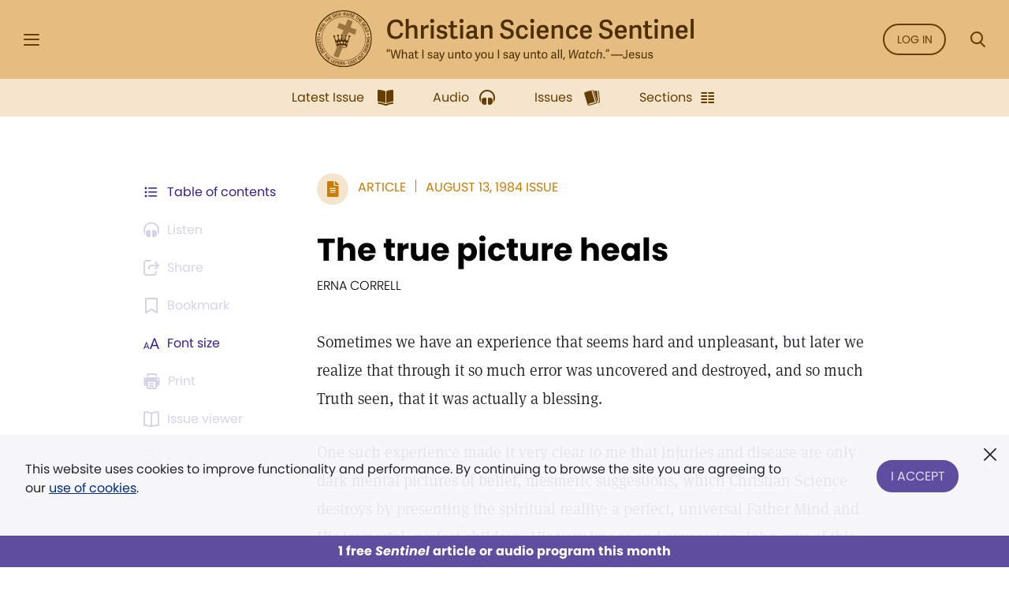

--- FILE ---
content_type: application/x-javascript
request_url: https://assets.adobedtm.com/b90e3d8db100/68508cd29175/80df1ea131f5/RC0661baecf37941d68e75d37576ec84db-source.min.js
body_size: 442
content:
// For license information, see `https://assets.adobedtm.com/b90e3d8db100/68508cd29175/80df1ea131f5/RC0661baecf37941d68e75d37576ec84db-source.js`.
_satellite.__registerScript('https://assets.adobedtm.com/b90e3d8db100/68508cd29175/80df1ea131f5/RC0661baecf37941d68e75d37576ec84db-source.min.js', "try{let e=!1,t=!1;const r=Date.now(),l=document.querySelector(\"article.l-content-main\");function sendAnalyticsEvent(e){_satellite.getVar(\"DD - Articles - Type\")&&\"\"!=_satellite.getVar(\"DD - Articles - Type\")&&(s.eVar2=_satellite.getVar(\"Meta - Site Name\")+\":\"+_satellite.getVar(\"DD - Pages - Content Title\"),s.prop27=_satellite.getVar(\"DD - Articles - Type\"),s.prop59=Math.floor((Date.now()-r)/1e3),s.linkTrackVars=\"eVar2,prop3,prop4,prop5,prop15,prop26,prop27,prop30,prop40,prop45,prop59,prop65\",s.tl(!0,\"o\",e))}window.addEventListener(\"scroll\",(()=>{if(!l)return;const r=l.getBoundingClientRect(),o=window.innerHeight,n=window.scrollY+r.top,i=n+r.height,a=n+r.height/2,p=window.scrollY+o;!e&&p>=a&&(e=!0,s.events=s.linkTrackEvents=\"event78\",sendAnalyticsEvent(\"ScrollHalf\")),!t&&p>=i&&(_satellite.logger.info(\"scroll numbers: scrollbottom\",p,\" articleBottom: \",i),t=!0,s.events=s.linkTrackEvents=\"event79\",sendAnalyticsEvent(\"ScrollFinish\"))}))}catch(o){_satellite.logger.info(\"scroll tracking error:\",o)}");